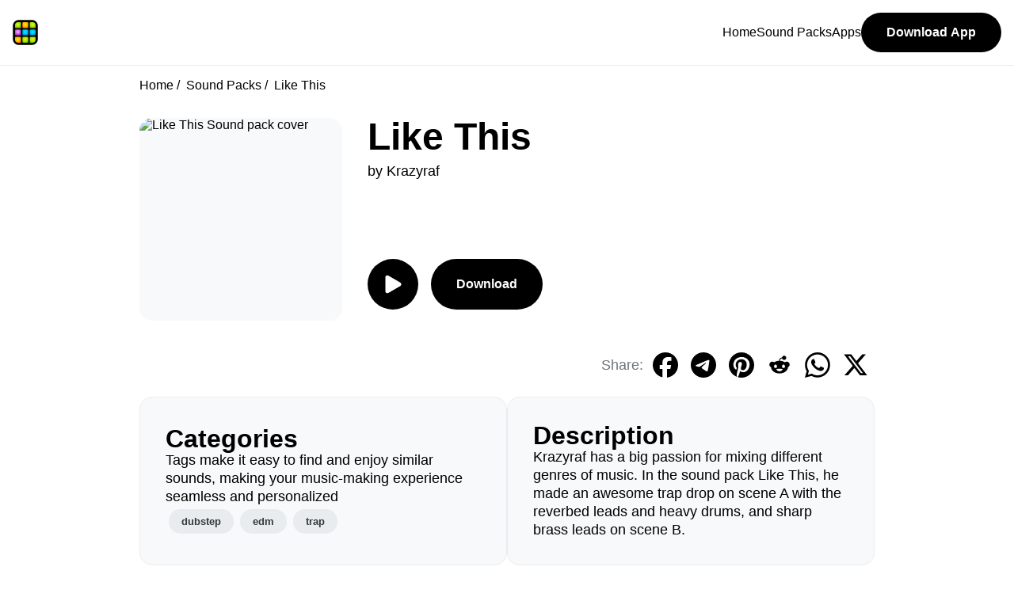

--- FILE ---
content_type: text/html; charset=UTF-8
request_url: https://www.drumpads24.com/soundpacks/like-this?_branch_match_id=1543076897021483711&_branch_referrer=H4sIAAAAAAAAA8soKSkottLXTykwMtHLTdU3dwnzDPV3MzIws68rSk1LLSrKzEuPTyrKLy9OLbJ1zijKz00FAKCPtac0AAAA
body_size: 5676
content:
<!DOCTYPE html>
<html lang="en">
  <head>
    <meta charset="UTF-8">
<meta name="description" content="Krazyraf has a big passion for mixing different genres of music. In the sound pack Like This, he made an awesome trap drop on scene A with the reverbed leads and heavy drums, and sharp brass leads on scene B." />
<meta name="viewport" content="width=device-width, initial-scale=1.0" />
<title>EDM Trap Like This Sound Pack For Drum Pads 24 App</title>
<link rel="shortcut icon" href="../images/tild3530-6366-4833-b534-333161646531__favicon.ico" type="image/x-icon" />
<link rel="stylesheet" href="https://www.drumpads24.com/css/customer/main.css" />
<!-- Google tag (gtag.js) -->
<script async src="https://www.googletagmanager.com/gtag/js?id=G-P33K3EXB3Z"></script>
<script>
  window.dataLayer = window.dataLayer || [];
  function gtag(){dataLayer.push(arguments);}
  gtag('js', new Date());
  gtag('config', 'G-P33K3EXB3Z');
</script>    <link rel="canonical" href="https://www.drumpads24.com/soundpacks/like-this">

<script src="https://www.drumpads24.com/js/customer/wavesurfer.min.js"></script>

<meta property="og:title" content="EDM Trap Like This Sound Pack For Drum Pads 24 App" />
<meta property="og:description" content="Krazyraf has a big passion for mixing different genres of music. In the sound pack Like This, he made an awesome trap drop on scene A with the reverbed leads and heavy drums, and sharp brass leads on scene B." />
<meta property="og:image" content="https://soundpacks.drumpads24.com/drumpads24/presets/55/55_cover.png" />
<meta property="og:url" content="https://www.drumpads24.com/soundpacks/like-this" />
<meta property="og:site_name" content="Drum Pads 24" />
<meta property="og:type" content="website" />

<meta name="twitter:site" content="@drumpads24" />
<meta name="twitter:card" content="app" />
<meta name="twitter:app:name:iphone" content="Drum Pads 24" />
<meta name="twitter:app:id:iphone" content="667945907" />
<meta name="twitter:app:name:googleplay" content="Drum Pads 24" />
<meta name="twitter:app:id:googleplay" content="com.paullipnyagov.drumpads24" />

<meta name="twitter:label1" content="Genres" />
<meta name="twitter:data1" content="dubstep, edm, trap" />

<meta name="al:android:app_name" content="Drum Pads 24" />
<meta name="al:android:package" content="com.paullipnyagov.drumpads24" />
<meta name="al:android:url" content="drumpads24://" />
<meta name="al:ios:app_name" content="Drum Pads 24" />
<meta name="al:ios:app_store_id" content="667945907" />
<meta name="al:ios:url" content="drumpads24://preset_id/55" />

  </head>
  <body>
    <header>
    <div class="nav-container">
        <a href="https://www.drumpads24.com" class="logo"><img src="https://www.drumpads24.com/images/logo/site.svg" width="32" height="32" alt="Drum Pads 24"></a>

        <button class="mobile-menu-toggle open">
            <img src="https://www.drumpads24.com/images/icons/menu.svg" width="32" height="32" alt="Open menu">
        </button>
        
        <nav>
            <div class="mobile-menu-bar">
                <a href="https://www.drumpads24.com">
                    <img src="https://www.drumpads24.com/images/logo/site.svg" width="32" height="32" alt="Drum Pads 24">
                </a>
                <button class="mobile-menu-toggle close">
                    <img src="https://www.drumpads24.com/images/icons/cross.svg" width="32" height="32" alt="Close menu">
                </button>
            </div>

            <ul class="nav-list" role="list">
                <li><a href="https://www.drumpads24.com">Home</a></li>
                <li><a href="https://www.drumpads24.com/soundpacks">Sound Packs</a></li>
                <li><a href="https://www.drumpads24.com/apps">Apps</a></li>
                <a href="https://www.drumpads24.com/apps/drum-pads-24"><button>Download App</button></a>
            </ul>
        </nav>
    </div>
</header>
<script>
    const navMenuOpenButton = document.querySelector("header .nav-container .mobile-menu-toggle.open");
    const navMenuCloseButton = document.querySelector("header .nav-container .mobile-menu-toggle.close");
    const headerNav = document.querySelector("header nav");

    navMenuOpenButton.addEventListener('click',() => {
        headerNav.toggleAttribute("data-visible");
    });

    navMenuCloseButton.addEventListener('click',() => {
        headerNav.toggleAttribute("data-visible");
    });
</script>    <main>
      
<div class="main-content">
   <nav aria-label="breadcrumb">
   <ol class="breadcrumb">
            <li>
                  <a href="https://www.drumpads24.com">Home</a>
               </li>
            <li>
                  <a href="https://www.drumpads24.com/soundpacks">Sound Packs</a>
               </li>
            <li>
                  Like This
               </li>
         </ol>
</nav>

   <!--Header section-->
   <section class="preset-header">
      <div class="preset-cover-big">
         <img src="https://soundpacks.drumpads24.com/drumpads24/presets/55/55_cover.png" alt="Like This Sound pack cover" width="100%" height="100%">
      </div>
      <div class="preset-column">
         <h1>Like This</h1>
         <p>by Krazyraf</p>
                  <div id="waveform" class="margin-bottom-small"></div>
                  <div class="preset-buttons-action-bar">
                        <button class="play-preset-audio-button play" onclick="onPlayMainPresetAudioButton()" disabled>
               <img src="https://www.drumpads24.com/images/icons/play-white.svg" alt="" width="24px" height="24px" data-play-src="https://www.drumpads24.com/images/icons/play-white.svg" data-stop-src="https://www.drumpads24.com/images/icons/stop-white.svg">
            </button>
                        <a href="https://www.drumpads24.com/apps/drum-pads-24"><button>Download</button></a>
         </div>
      </div>
   </section>

   <div class="social-share-grid">
      <p>Share:</p>
      <a href="https://www.facebook.com/sharer/sharer.php?u=https://www.drumpads24.com/soundpacks/like-this" target="_blank">
         <button>
            <img src="https://www.drumpads24.com/images/icons/social/facebook.svg" alt="Share Like This sound pack on Facebook" width="32" height="32" />
         </button>
      </a>
      <a href="https://t.me/share/url?url=https%3A%2F%2Fwww.drumpads24.com%2Fsoundpacks%2Flike-this" target="_blank">
         <button>
            <img src="https://www.drumpads24.com/images/icons/social/telegram.svg" alt="Share Like This sound pack on Telegram" width="32" height="32" />
         </button>
      </a>
      <a href="https://www.pinterest.com/pin/create/button/?url=https://www.drumpads24.com/soundpacks/like-this&media=https://soundpacks.drumpads24.com/drumpads24/presets/55/55_cover.png&description=Krazyraf+has+a+big+passion+for+mixing+different+genres+of+music.+In+the+sound+pack+Like+This%2C+he+made+an+awesome+trap+drop+on+scene+A+with+the+reverbed+leads+and+heavy+drums%2C+and+sharp+brass+leads+on+scene+B." target="_blank">
         <button>
            <img src="https://www.drumpads24.com/images/icons/social/pinterest.svg" alt="Share Like This sound pack on Pinterest" width="32px" height="32px" />
         </button>
      </a>
      <a href="https://www.reddit.com/submit?url=https%3A%2F%2Fwww.drumpads24.com%2Fsoundpacks%2Flike-this" target="_blank">
         <button>
            <img src="https://www.drumpads24.com/images/icons/social/reddit.svg" alt="Share Like This sound pack on Reddit" width="32px" height="32px" />
         </button>
      </a>
      <a href="https://wa.me/?text=Make+music+and+beats+with+Like+This+sound+pack+and+Drum+Pads+24+app+https%3A%2F%2Fwww.drumpads24.com%2Fsoundpacks%2Flike-this" target="_blank">
         <button>
            <img src="https://www.drumpads24.com/images/icons/social/whatsapp.svg" alt="Share Like This sound pack on WhatsApp" width="32px" height="32px" />
         </button>
      </a>
      <a href="https://twitter.com/intent/tweet?url=https://www.drumpads24.com/soundpacks/like-this&text=Make+music+and+beats+with+Like+This+sound+pack+and+Drum+Pads+24+app&via=drumpads24" target="_blank">
         <button>
            <img src="https://www.drumpads24.com/images/icons/social/x.svg" alt="Share Like This sound pack on X" width="32px" height="32px" />
         </button>
      </a>
   </div>

   <section class="margin-bottom-medium">
      <div class="card-table">
         <div class="card card-fill gap-small padding-medium">
            <h2>Categories</h2>
            <p>Tags make it easy to find and enjoy similar sounds, making your music-making experience seamless and personalized</p>
                           <div class="flex-wrap-container">
                                 <button class="tag-button">dubstep</button>
                                 <button class="tag-button">edm</button>
                                 <button class="tag-button">trap</button>
                              </div>
                     </div>
         <div class="card card-fill gap-small padding-medium">
            <h2>Description</h2>
            <p>Krazyraf has a big passion for mixing different genres of music. In the sound pack Like This, he made an awesome trap drop on scene A with the reverbed leads and heavy drums, and sharp brass leads on scene B.</p>
         </div>
      </div>
   </section>

      <section class="margin-bottom-medium">
      <h2 class="margin-bottom-small">How To Play Like This Sound Pack</h2>
      <iframe class="embed-youtube-player" width="100%" height="100%"  src="https://www.youtube.com/embed/JqhSgPasrEo" title="YouTube Player for Like This Sound Pack" frameborder="0" allow="accelerometer; autoplay; clipboard-write; encrypted-media; gyroscope; picture-in-picture; web-share" allowfullscreen></iframe>    
   </section>
   
      <section class="margin-bottom-medium">
      <div class="card card-fill gap-small padding-medium margin-bottom-small">
         <h2>Sound Pack Contents</h2>
         <div class="preset-files-grid">
                     <div class="preset-files-grid-cell">
               <img src="https://www.drumpads24.com/images/icons/waveform.svg" alt="" width="24px" height="24px">
               <p>krzrflk_01_LeadA.wav</p>
            </div>
                     <div class="preset-files-grid-cell">
               <img src="https://www.drumpads24.com/images/icons/waveform.svg" alt="" width="24px" height="24px">
               <p>krzrflk_02_LeadB.wav</p>
            </div>
                     <div class="preset-files-grid-cell">
               <img src="https://www.drumpads24.com/images/icons/waveform.svg" alt="" width="24px" height="24px">
               <p>krzrflk_03_LeadC.wav</p>
            </div>
                     <div class="preset-files-grid-cell">
               <img src="https://www.drumpads24.com/images/icons/waveform.svg" alt="" width="24px" height="24px">
               <p>krzrflk_04_LeadD.wav</p>
            </div>
                     <div class="preset-files-grid-cell">
               <img src="https://www.drumpads24.com/images/icons/waveform.svg" alt="" width="24px" height="24px">
               <p>krzrflk_05_LeadE.wav</p>
            </div>
                     <div class="preset-files-grid-cell">
               <img src="https://www.drumpads24.com/images/icons/waveform.svg" alt="" width="24px" height="24px">
               <p>krzrflk_06_LeadF.wav</p>
            </div>
                     <div class="preset-files-grid-cell">
               <img src="https://www.drumpads24.com/images/icons/waveform.svg" alt="" width="24px" height="24px">
               <p>krzrflk_07_Crush.wav</p>
            </div>
                     <div class="preset-files-grid-cell">
               <img src="https://www.drumpads24.com/images/icons/waveform.svg" alt="" width="24px" height="24px">
               <p>krzrflk_08_MelodyLoop.wav</p>
            </div>
                     <div class="preset-files-grid-cell">
               <img src="https://www.drumpads24.com/images/icons/waveform.svg" alt="" width="24px" height="24px">
               <p>krzrflk_09_ClapLoop.wav</p>
            </div>
                     <div class="preset-files-grid-cell">
               <img src="https://www.drumpads24.com/images/icons/waveform.svg" alt="" width="24px" height="24px">
               <p>krzrflk_10_KickA.wav</p>
            </div>
                     <div class="preset-files-grid-cell">
               <img src="https://www.drumpads24.com/images/icons/waveform.svg" alt="" width="24px" height="24px">
               <p>krzrflk_11_HatA.wav</p>
            </div>
                     <div class="preset-files-grid-cell">
               <img src="https://www.drumpads24.com/images/icons/waveform.svg" alt="" width="24px" height="24px">
               <p>krzrflk_12_SnareA.wav</p>
            </div>
                     <div class="preset-files-grid-cell">
               <img src="https://www.drumpads24.com/images/icons/waveform.svg" alt="" width="24px" height="24px">
               <p>krzrflk_13_BrassA.wav</p>
            </div>
                     <div class="preset-files-grid-cell">
               <img src="https://www.drumpads24.com/images/icons/waveform.svg" alt="" width="24px" height="24px">
               <p>krzrflk_14_BrassB.wav</p>
            </div>
                     <div class="preset-files-grid-cell">
               <img src="https://www.drumpads24.com/images/icons/waveform.svg" alt="" width="24px" height="24px">
               <p>krzrflk_15_BrassC.wav</p>
            </div>
                     <div class="preset-files-grid-cell">
               <img src="https://www.drumpads24.com/images/icons/waveform.svg" alt="" width="24px" height="24px">
               <p>krzrflk_16_BrassD.wav</p>
            </div>
                     <div class="preset-files-grid-cell">
               <img src="https://www.drumpads24.com/images/icons/waveform.svg" alt="" width="24px" height="24px">
               <p>krzrflk_17_BrassE.wav</p>
            </div>
                     <div class="preset-files-grid-cell">
               <img src="https://www.drumpads24.com/images/icons/waveform.svg" alt="" width="24px" height="24px">
               <p>krzrflk_18_BrassF.wav</p>
            </div>
                     <div class="preset-files-grid-cell">
               <img src="https://www.drumpads24.com/images/icons/waveform.svg" alt="" width="24px" height="24px">
               <p>krzrflk_19_Vocals.wav</p>
            </div>
                     <div class="preset-files-grid-cell">
               <img src="https://www.drumpads24.com/images/icons/waveform.svg" alt="" width="24px" height="24px">
               <p>krzrflk_20_Intro.wav</p>
            </div>
                     <div class="preset-files-grid-cell">
               <img src="https://www.drumpads24.com/images/icons/waveform.svg" alt="" width="24px" height="24px">
               <p>krzrflk_21_SnareRoll.wav</p>
            </div>
                     <div class="preset-files-grid-cell">
               <img src="https://www.drumpads24.com/images/icons/waveform.svg" alt="" width="24px" height="24px">
               <p>krzrflk_22_KickB.wav</p>
            </div>
                     <div class="preset-files-grid-cell">
               <img src="https://www.drumpads24.com/images/icons/waveform.svg" alt="" width="24px" height="24px">
               <p>krzrflk_23_HatB.wav</p>
            </div>
                     <div class="preset-files-grid-cell">
               <img src="https://www.drumpads24.com/images/icons/waveform.svg" alt="" width="24px" height="24px">
               <p>krzrflk_24_SnareB.wav</p>
            </div>
                  </div>
         <a class="center" href="https://www.drumpads24.com/apps/drum-pads-24"><button class="margin-auto">Download Sounds</button></a>
      </div>
   </section>
   
   <div class="cards-grid">
      <div class="card card-fill gap-small padding-medium margin-bottom-medium"> 
         <h2>Sound Pack Technical Data</h2>
         <div class="preset-tech-data-table"> 
            <div class="title">
               <p>Audio Channels:</p>
               <p>Sample Rate:</p>
               <p>Kind:</p>
               <p>Quantity:</p>
            </div>
            <div class="value">
               <p>Stereo</p>
               <p>44100 Hz</p>
               <p>WAV</p>
               <p>24 audio files</p>
            </div>
         </div>
      </div> 
    </div>

   <section>
    <div class="section-flex-header">
                <h2>Recommended Sound Packs</h2>
            </div>
    <ul class="presets-h-scroll-container">
                    <li class="preset-card">
    <div class="preset-card-cover">
        <a href="https://www.drumpads24.com/soundpacks/psynergy">
            <img class="preset-cover" src="https://soundpacks.drumpads24.com/drumpads24/presets/794/794_cover.png" alt="Psynergy sound pack cover" />
        </a>
                <button class="round-icon-button play-preset-audio-button" aria-label="Play preview" onclick="playPresetAudio(event)" data-src="Nzk0Lzc5NF9hdWRpb3ByZXZpZXcubXAzP25vX2NhY2hlPTEyMw==">
            <img src="https://www.drumpads24.com/images/icons/play-black.svg" width="100%" height="100%" alt="Play" data-play-src="https://www.drumpads24.com/images/icons/play-black.svg" data-stop-src="https://www.drumpads24.com/images/icons/stop-black.svg" />
        </button>
            </div>
    <div>
        <a href="https://www.drumpads24.com/soundpacks/psynergy"><h3>Psynergy</h3></a>
        <p>Drum Pads 24</p>
    </div>
</li>                    <li class="preset-card">
    <div class="preset-card-cover">
        <a href="https://www.drumpads24.com/soundpacks/bulletproof">
            <img class="preset-cover" src="https://soundpacks.drumpads24.com/drumpads24/presets/129/129_cover.png" alt="Bulletproof sound pack cover" />
        </a>
            </div>
    <div>
        <a href="https://www.drumpads24.com/soundpacks/bulletproof"><h3>Bulletproof</h3></a>
        <p>Drum Pads 24</p>
    </div>
</li>                    <li class="preset-card">
    <div class="preset-card-cover">
        <a href="https://www.drumpads24.com/soundpacks/charger">
            <img class="preset-cover" src="https://soundpacks.drumpads24.com/drumpads24/presets/378/378_cover.png" alt="Charger sound pack cover" />
        </a>
                <button class="round-icon-button play-preset-audio-button" aria-label="Play preview" onclick="playPresetAudio(event)" data-src="Mzc4LzM3OF9hdWRpb3ByZXZpZXcubXAzP25vX2NhY2hlPTEyMw==">
            <img src="https://www.drumpads24.com/images/icons/play-black.svg" width="100%" height="100%" alt="Play" data-play-src="https://www.drumpads24.com/images/icons/play-black.svg" data-stop-src="https://www.drumpads24.com/images/icons/stop-black.svg" />
        </button>
            </div>
    <div>
        <a href="https://www.drumpads24.com/soundpacks/charger"><h3>Charger</h3></a>
        <p>Drum Pads 24</p>
    </div>
</li>                    <li class="preset-card">
    <div class="preset-card-cover">
        <a href="https://www.drumpads24.com/soundpacks/vinyl-chords">
            <img class="preset-cover" src="https://soundpacks.drumpads24.com/drumpads24/presets/479/479_cover.png" alt="Vinyl Chords sound pack cover" />
        </a>
            </div>
    <div>
        <a href="https://www.drumpads24.com/soundpacks/vinyl-chords"><h3>Vinyl Chords</h3></a>
        <p>Drum Pads 24</p>
    </div>
</li>                    <li class="preset-card">
    <div class="preset-card-cover">
        <a href="https://www.drumpads24.com/soundpacks/kindness">
            <img class="preset-cover" src="https://soundpacks.drumpads24.com/drumpads24/presets/525/525_cover.png" alt="Kindness sound pack cover" />
        </a>
                <button class="round-icon-button play-preset-audio-button" aria-label="Play preview" onclick="playPresetAudio(event)" data-src="NTI1LzUyNV9hdWRpb3ByZXZpZXcubXAzP25vX2NhY2hlPTEyMw==">
            <img src="https://www.drumpads24.com/images/icons/play-black.svg" width="100%" height="100%" alt="Play" data-play-src="https://www.drumpads24.com/images/icons/play-black.svg" data-stop-src="https://www.drumpads24.com/images/icons/stop-black.svg" />
        </button>
            </div>
    <div>
        <a href="https://www.drumpads24.com/soundpacks/kindness"><h3>Kindness</h3></a>
        <p>Drum Pads 24</p>
    </div>
</li>                    <li class="preset-card">
    <div class="preset-card-cover">
        <a href="https://www.drumpads24.com/soundpacks/spring-came">
            <img class="preset-cover" src="https://soundpacks.drumpads24.com/drumpads24/presets/845/845_cover.png" alt="Spring Came sound pack cover" />
        </a>
                <button class="round-icon-button play-preset-audio-button" aria-label="Play preview" onclick="playPresetAudio(event)" data-src="ODQ1Lzg0NV9hdWRpb3ByZXZpZXcubXAzP25vX2NhY2hlPTEyMw==">
            <img src="https://www.drumpads24.com/images/icons/play-black.svg" width="100%" height="100%" alt="Play" data-play-src="https://www.drumpads24.com/images/icons/play-black.svg" data-stop-src="https://www.drumpads24.com/images/icons/stop-black.svg" />
        </button>
            </div>
    <div>
        <a href="https://www.drumpads24.com/soundpacks/spring-came"><h3>Spring Came</h3></a>
        <p>Drum Pads 24</p>
    </div>
</li>                    <li class="preset-card">
    <div class="preset-card-cover">
        <a href="https://www.drumpads24.com/soundpacks/pikachu">
            <img class="preset-cover" src="https://soundpacks.drumpads24.com/drumpads24/presets/367/367_cover.png" alt="Pikachu sound pack cover" />
        </a>
                <button class="round-icon-button play-preset-audio-button" aria-label="Play preview" onclick="playPresetAudio(event)" data-src="MzY3LzM2N19hdWRpb3ByZXZpZXcubXAzP25vX2NhY2hlPTEyMw==">
            <img src="https://www.drumpads24.com/images/icons/play-black.svg" width="100%" height="100%" alt="Play" data-play-src="https://www.drumpads24.com/images/icons/play-black.svg" data-stop-src="https://www.drumpads24.com/images/icons/stop-black.svg" />
        </button>
            </div>
    <div>
        <a href="https://www.drumpads24.com/soundpacks/pikachu"><h3>Pikachu</h3></a>
        <p>Drum Pads 24</p>
    </div>
</li>                    <li class="preset-card">
    <div class="preset-card-cover">
        <a href="https://www.drumpads24.com/soundpacks/country">
            <img class="preset-cover" src="https://soundpacks.drumpads24.com/drumpads24/presets/101/101_cover.png" alt="Country sound pack cover" />
        </a>
            </div>
    <div>
        <a href="https://www.drumpads24.com/soundpacks/country"><h3>Country</h3></a>
        <p>Drum Pads 24</p>
    </div>
</li>                    <li class="preset-card">
    <div class="preset-card-cover">
        <a href="https://www.drumpads24.com/soundpacks/illuminator">
            <img class="preset-cover" src="https://soundpacks.drumpads24.com/drumpads24/presets/669/669_cover.png" alt="Illuminator sound pack cover" />
        </a>
                <button class="round-icon-button play-preset-audio-button" aria-label="Play preview" onclick="playPresetAudio(event)" data-src="NjY5LzY2OV9hdWRpb3ByZXZpZXcubXAzP25vX2NhY2hlPTEyMw==">
            <img src="https://www.drumpads24.com/images/icons/play-black.svg" width="100%" height="100%" alt="Play" data-play-src="https://www.drumpads24.com/images/icons/play-black.svg" data-stop-src="https://www.drumpads24.com/images/icons/stop-black.svg" />
        </button>
            </div>
    <div>
        <a href="https://www.drumpads24.com/soundpacks/illuminator"><h3>Illuminator</h3></a>
        <p>Drum Pads 24</p>
    </div>
</li>                    <li class="preset-card">
    <div class="preset-card-cover">
        <a href="https://www.drumpads24.com/soundpacks/indian-moon">
            <img class="preset-cover" src="https://soundpacks.drumpads24.com/drumpads24/presets/862/862_cover.png" alt="Indian Moon sound pack cover" />
        </a>
                <button class="round-icon-button play-preset-audio-button" aria-label="Play preview" onclick="playPresetAudio(event)" data-src="ODYyLzg2Ml9hdWRpb3ByZXZpZXcubXAzP25vX2NhY2hlPTEyMw==">
            <img src="https://www.drumpads24.com/images/icons/play-black.svg" width="100%" height="100%" alt="Play" data-play-src="https://www.drumpads24.com/images/icons/play-black.svg" data-stop-src="https://www.drumpads24.com/images/icons/stop-black.svg" />
        </button>
            </div>
    <div>
        <a href="https://www.drumpads24.com/soundpacks/indian-moon"><h3>Indian Moon</h3></a>
        <p>Drum Pads 24</p>
    </div>
</li>                
    </ul>
</section>

   <script src="https://www.drumpads24.com/js/customer/ap.js" async></script>
<script type="text/javascript">
   let bd = "aHR0cHM6Ly9zb3VuZHBhY2tzLmRydW1wYWRzMjQuY29tL2RydW1wYWRzMjQvcHJlc2V0cy8=";
   var latestPlayAudioButton;
   let presetsAudioPlayer = new Audio();
</script>
   <section class="margin-bottom-medium">
    <div class="card-table">
        <div class="card card-fill gap-small padding-medium">
            <h2>Do you have any app related questions?</h2>
            <p>Please feel free to contact our support team or write to us directly from the app. We are open to partnerships and collaborations with artists, musicians, beatmakers, and talented people.</p>
            <div class="flex-row-container gap-small">
                <a href="/cdn-cgi/l/email-protection#274355524a5746435415134f424b5767404a464e4b0944484a"><button>Contact Us</button></a>
                <a href="https://drumpads24.groovehq.com/help" target="_blank"><button>Help Center</button></a>
            </div>
        </div>
        <div class="card card-fill gap-small padding-medium">
            <img src="https://www.drumpads24.com/images/logo/site.svg" class="margin-auto" width="96px" height="96px">
            <h2>Drum Pads 24 is the best app for finger drumming and a full-featured music studio.</h2>
            <p>Make your own beats and express yourself! Drum Pads 24 is the mobile app for making beats and music, with a huge library of sounds and a community of beat makers, available for iOS and Android.</p>
            <div class="flex-row-container gap-small">
              <a href="https://www.drumpads24.com/apps/drum-pads-24"><button>Download</button></a>
           </div>
        </div>
    </div>
</section></div>

<script data-cfasync="false" src="/cdn-cgi/scripts/5c5dd728/cloudflare-static/email-decode.min.js"></script><script type="text/javascript">
   let wavesurfer;
   var playMainPresetAudioButton = document.querySelector('.preset-header').querySelector('.play-preset-audio-button');

   function onPlayMainPresetAudioButton() {
      if (wavesurfer) {
         var isPaused = wavesurfer.backend.isPaused();
         if (isPaused) {
            wavesurfer.play();
         } else {
            wavesurfer.pause();
         }
      }
      return;
   }

   function stopMainPresetAudio() {
      if (wavesurfer) {
         wavesurfer.pause();
      }
   }

   window.onload = function() {
      configureWavesurfer();
   };

   function configureWavesurfer() {
      wavesurfer = WaveSurfer.create({
         container: "#waveform",
         waveColor: '#CED4DA',
         progressColor: '#000',
         responsive: true,
         cursorColor: '#ddd5e9',
         height: 75,
      });

      let u = getU('NTUvNTVfYXVkaW9wcmV2aWV3Lm1wMz9ub19jYWNoZT0xMjM=');
      wavesurfer.load(u);

      wavesurfer.on('ready', () => {
         playMainPresetAudioButton.disabled = false;
      });

      wavesurfer.on('play', function () {
         if (typeof presetsAudioPlayer !== 'undefined') {
            stopAudio();
         }
         if (typeof latestPlayAudioButton !== 'undefined') {
            latestPlayAudioButton = playMainPresetAudioButton;
         }
         changePlayAudioButtonImage(playMainPresetAudioButton, !wavesurfer.backend.isPaused());
      });

      wavesurfer.on('pause', function () {
         changePlayAudioButtonImage(playMainPresetAudioButton, !wavesurfer.backend.isPaused());
      });

      wavesurfer.on('finish', function () {
         changePlayAudioButtonImage(playMainPresetAudioButton, !wavesurfer.backend.isPaused());
      });
   }
</script>
    </main>
    <footer>
    <div class="container">
        <div class="app-info">
            <img src="https://www.drumpads24.com/images/logo/site.svg" width="64px" height="64px">
            <h2>Drum Pads 24 - Beat Maker Studio</h2>
            <p>Make beats and music on the go with full featured studio in your pocket. Explore sounds with AI powered search. Collaborate with beat makers community</p>
            <div class="flex-row-container gap-smallest">
                <a href="https://itunes.apple.com/app/apple-store/id667945907?pt=2141137&ct=drumpads24.com%20(footer)&mt=8" target="_blank"><img src="https://www.drumpads24.com/images/badges/app-store.svg" alt="Download Drum Pads 24 on the App Store" height="48px"></a>
                <a href="https://play.google.com/store/apps/details?id=com.paullipnyagov.drumpads24&referrer=utm_source%3Ddrumpads24.com%26utm_content%3Dfooter_2024_03%26utm_campaign%3Dinstall_from_site_footer" target="_blank"><img src="https://www.drumpads24.com/images/badges/google-play-store.svg" alt="Download Drum Pads 24 on the Google Play" height="48px"></a>
                <a href="https://chromewebstore.google.com/detail/drum-pads-24-beatmaker/onhkelejhhboonkonfkdghgmnkgkigad" target="_blank"><img src="https://www.drumpads24.com/images/badges/chrome-web-store.svg" alt="Download Drum Pads 24 on the Chrome Web Store" height="48px"></a>
            </div>
        </div>

        <ul>
            <h2>Apps</h2>
            <li><a href="https://www.drumpads24.com/apps/drum-pads-24">Drum Pads 24: Make Music</a></li>
            <li><a href="https://www.drumpads24.com/apps/unmix">Unmix: Remove Acapella</a></li>
            <li><a href="https://www.drumpads24.com/apps/audio-editor">Mp3 Converter: Audio Editor</a></li>
            <li><a href="https://www.drumpads24.com/apps/video-audio-editor">Klin Audio: Add Reverb To A Video</a></li>
            <li><a href="https://www.drumpads24.com/apps/go-rap">Go Rap: Rap Over Beats</a></li>
            <li><a href="https://www.drumpads24.com/apps/rhythms">Rhythms: Finger Drumming Lessons</a></li>
            <li><a href="https://www.drumpads24.com/apps/loop-pads">Loop Pads</a></li>
            <li><a href="https://www.drumpads24.com/apps/mix-mate">MixMate</a></li>
        </ul>
    
        <ul>
            <h2>Sound packs</h2>
            <li><a href="https://www.drumpads24.com/soundpacks">All Sounds</a></li>
            <li><a href="https://www.drumpads24.com/set/hip-hop">Hip-Hop</a></li>
            <li><a href="https://www.drumpads24.com/set/house">House</a></li>
            <li><a href="https://www.drumpads24.com/set/trap">Trap</a></li>
            <li><a href="https://www.drumpads24.com/set/cyberpunk-2077">Cyberpunk</a></li>
            <li><a href="https://www.drumpads24.com/set/lofi">Lofi Hip-Hop</a></li>
            <li><a href="https://www.drumpads24.com/set/chill">Chill</a></li>
            <li><a href="https://www.drumpads24.com/set/edm">EDM</a></li>
            <li><a href="https://www.drumpads24.com/set/brazilian">Brazil Funk</a></li>
            <li><a href="https://www.drumpads24.com/set/retro">Retrowave</a></li>
        </ul>

        <ul>
            <h2>Company</h2>
            <li><a href="https://www.drumpads24.com/about">About</a></li>
            <li><a href="/cdn-cgi/l/email-protection#6a0e181f071a0b0e19585e020f061a2a0d070b030644090507">Contact Support</a></li>
            <li><a href="https://drumpads24.groovehq.com/help" target="_blank">Help Center</a></li>
            <li><a href="https://www.drumpads24.com/join">Join Us</a></li>
            
        </ul>

        <ul>
            <h2>Social</h2>
            <li><a href="https://www.youtube.com/drumpads24" target="_blank">Youtube</a></li>
            <li><a href="https://www.instagram.com/drumpads24" target="_blank">Instagram</a></li>
            <li><a href="https://www.tiktok.com/@drumpads24" target="_blank">Tiktok</a></li>
            <li><a href="https://soundcloud.com/drumpads24" target="_blank">Soundcloud</a></li>
            <li><a href="https://x.com/drumpads24" target="_blank">Twitter</a></li>
            <li><a href="https://facebook.com/drumpads" target="_blank">Facebook</a></li>
            <li><a href="https://t.me/drumpads24" target="_blank">Telegram</a></li>
        </ul>
    </div>
    <div>
        <div class="legal">
            <p>Drum Pads 24 All Rights Reserved. Copyright © 2026</p>
            <a href="https://www.drumpads24.com/legal/privacy-policy">Privacy Policy</a>
            &nbsp;|&nbsp;
            <a href="https://www.drumpads24.com/legal/terms-of-service">Terms of Service</a>
        </div>
    </div>
</footer>  <script data-cfasync="false" src="/cdn-cgi/scripts/5c5dd728/cloudflare-static/email-decode.min.js"></script><script defer src="https://static.cloudflareinsights.com/beacon.min.js/vcd15cbe7772f49c399c6a5babf22c1241717689176015" integrity="sha512-ZpsOmlRQV6y907TI0dKBHq9Md29nnaEIPlkf84rnaERnq6zvWvPUqr2ft8M1aS28oN72PdrCzSjY4U6VaAw1EQ==" data-cf-beacon='{"version":"2024.11.0","token":"cbbd0118c187421fa8fe55af7b30b7a4","r":1,"server_timing":{"name":{"cfCacheStatus":true,"cfEdge":true,"cfExtPri":true,"cfL4":true,"cfOrigin":true,"cfSpeedBrain":true},"location_startswith":null}}' crossorigin="anonymous"></script>
</body>
</html>

--- FILE ---
content_type: text/css
request_url: https://www.drumpads24.com/css/customer/main.css
body_size: 3087
content:
/* -- Core (/start) -- */
:root {
	font-family: Helvetica, sans-serif;
	--clr-gray100: #F8F9FA;
	--clr-gray200: #e9ecef;
	--clr-gray600: #6c757d;
	--clr-gray800: #343a40;
	--clr-black: #000000;
	--clr-white: #ffffff;
	--link-01: #0033ff;
	overflow-x: none;
}
html,
body {
	overflow-x: hidden;
}
body {
	display: flex;
	flex-direction: column;
}
body,
h1,
h2,
h3,
p {
	margin: 0;
}
h1,
h2,
h3 {
	font-weight: 900;
	line-height: 1;
}
h1 {
	font-size: 3rem;
}
h2 {
	font-size: 2rem;
}
h3 {
	font-size: 1.625rem;
}
h4 {
	font-size: 1.375rem;
}
p {
	font-size: 1.125rem;
	line-height: 1.3;
	font-weight: 400;
	min-width: 0;
}
a {
	color: var(--clr-black);
	text-decoration: none;
	margin: none;
	padding: none;
}
a:hover {
	text-decoration: underline;
	transition-duration: 1s;
}
a.accent-link {
	color: var(--link-01);
	text-decoration: none;
	margin: none;
	padding: none;
}
img {
	margin: 0;
	padding: 0;
}
section {
	margin-bottom: 2rem;
}
button {
	border: none;
	border-radius: 4rem;
	background-color: black;
	font-size: 1rem;
	font-weight: bold;
	color: white;
	padding: 1rem 2rem;
	align-self: center;
	white-space: nowrap;
	cursor: pointer;
}
.gradient-text {
	background: -webkit-linear-gradient(45deg, #0C25FF, #C852FF);
	background: linear-gradient(45deg, #0C25FF, #C852FF);
	-webkit-background-clip: text;
	background-clip: text;
	color: transparent;
	display: inline;
}
/* Use for Title + See All */
.section-flex-header {
	display: flex;
	flex-direction: row;
	justify-content: space-between;
	align-items: center;
}
.round-icon-button {
	position: absolute;
	display: flex;
	aspect-ratio: 1/1;
	width: 3.5rem;
	height: 3.5rem;
	margin: 1rem;
	padding: 0.8rem;
	background-color: var(--clr-white);
	align-self: flex-end;
	justify-content: center;
	align-items: center;
	transition-duration: 250ms;
}
.round-icon-button:hover {
	cursor: pointer;
	scale: 105%;
	transition-duration: 250ms;
}
.tag-button {
	cursor: pointer;
	background-color: var(--clr-gray200);
	color: var(--clr-gray800);
	width: auto;
	padding: 0.5rem 1rem;
	font-size: 0.8rem;
	font-weight: 600;
	margin: 0.25rem;
}
.h-scroll-container {
	display: flex;
	flex-direction: row;
	width: 100%;
	overflow-x: auto;
	overflow-y: none;
	overscroll-behavior-inline: contain;
	margin-top: 1rem;
	margin-bottom: 1rem;
	scroll-snap-type: inline mandatory;
}
.h-scroll-container > * {
	flex: 0;
	scroll-snap-align: start;
}
.flex-wrap-container {
	display: flex;
	flex-wrap: wrap;
	flex-grow: 0;
	min-width: 0px;
}
.flex-row-container {
	display: flex;
	flex-direction: row;
	flex-wrap: wrap;
	width: 1fr;
	align-content: center;
	justify-content: center;
}
/* -- Core (/end) -- */

/* -- Breadcrumbs (/start) -- */
ol.breadcrumb {
	padding: 0;
	margin: 0;
	list-style: none;
	margin-top: 1rem;
	margin-bottom: 1rem;
}
/* Display list items side by side */
ol.breadcrumb li {
	display: inline;
}
/* Add a slash symbol (/) before/behind each list item */
ol.breadcrumb li+li:before {
	content: "/\00a0";
}
/* Add a color to all links inside the list */
ol.breadcrumb li a {
	text-decoration: none;
}
/* Add a color on mouse-over */
ol.breadcrumb li a:hover {
	text-decoration: underline;
}
/* -- Breadcrumbs (/end) -- */

/* -- Card (/start) -- */
.card {
	display: flex;
	flex-direction: column;
	flex-basis: 180px;
	flex-grow: 1;
	min-width: 280px;
	justify-content: center;
	overflow: hidden;
	}
.card-fill {
	border-radius: 1rem;
	border: solid 1px var(--clr-gray200);
	background-color: var(--clr-gray100);
}
.card-table {
	display: flex;
	flex-wrap: wrap;
	gap: 1rem;
}
.card-table > * {
	flex: 1;
}
.card-group {
	display: flex;
	flex-wrap: wrap;
	gap: 1rem;
	flex-basis: 360px;
	flex-grow: 1;
}
/* -- Card (/end) -- */

/* -- Utility (/start) -- */
.gap-smallest {
	gap: 0.5rem;
}
.gap-small {
	gap: 1rem;
}
.gap-medium {
	gap: 2rem;
}
.padding-small {
	padding: 1rem;
}
.padding-medium {
	padding: 2rem;
}
.center {
	text-align: center;
}
.margin-bottom-smallest {
	margin-bottom: 0.25rem;
}
.margin-bottom-small {
	margin-bottom: 1rem;
}
.margin-bottom-medium {
	margin-bottom: 3rem;
}
.margin-auto {
	margin: auto;
}
/* -- Utility (/end) -- */

/* -- Main Content (/end) -- */
.main-content {
	margin: 1rem;
}
@media (min-width: 75em) {
	.main-content {
    	padding: 0 10rem;
	}
}
/* -- Main Content (/end) -- */

/* -- Header Navigation Menu (/start) -- */
header .nav-container {
	display: flex;
	padding: 1rem;
	border-bottom: solid 1px var(--clr-gray200);
	justify-content: space-between;
}
header .nav-container a.logo {
	height: 2rem;
	margin-top: auto;
	margin-bottom: auto;
}
header .mobile-menu-toggle {
	width: 2rem;
	height: 2rem;
	cursor: pointer; 
	background: transparent;
	border: 0;
	padding: 0;
	margin: 0; 
}
header .mobile-menu-toggle.open img {
	width: 80%;
}
header .mobile-menu-toggle.close img {
	width: 60%;
}
header .mobile-menu-bar {
	display: flex;
	padding: 1rem;
	border-bottom: solid 1px var(--clr-gray200);
	justify-content: space-between;
}
header nav {
	display: none;
}
header nav[data-visible] {
	width: 100%;
	height: 100%;
	display: flex;
	flex-direction: column;
	position: fixed;
	z-index: 999;
	background-color: var(--clr-gray100);
	top: 0;
	left: 0;
	overflow: hidden;
}
header .nav-container .nav-list {
	margin: 0;
	margin-top: 2rem;
	padding: 0;
	display: flex;
	flex-direction: column;
	flex-grow: 1;
	gap: 2rem;
	list-style: none;
	text-align: center;
	font-size: 1rem;
	font-weight: 400;
	justify-content: flex-start;
	align-items: center;
}
@media (min-width:50em) {
	header .mobile-menu-bar {
    	display: none;
	}
	header .nav-container .mobile-menu-toggle {
		display: none;
	}
	header nav {
		display: flex;
		flex-direction: row;
	}

	header .nav-container .nav-list {
		flex-direction: row;
		margin-top: 0rem;
	}
}
/* -- Header Navigation Menu (/end) -- */
   
/* -- Footer (/start) -- */ 
footer {
	padding: 4rem;
	background-color: var(--clr-gray100);
	color: var(--clr-black);
	border-top: solid 1px var(--clr-gray200);
}
footer h2 {
	font-size: 1.3rem;
	margin-bottom: 1rem;
	line-height: 1.4;
}
footer p {
	font-size: 1.2rem;
}
footer ul {
	list-style: none;
	padding: 0;
	margin: 0;
	margin-bottom: 1rem;
	align-self: flex-start;
	flex-grow: 1;
}
footer li {
	margin-bottom: 0.5rem;
	font-size: 1rem;
}
footer .container {
	display: flex;
	flex-direction: row;
	flex-wrap: wrap;
	gap: 2rem;
	justify-content: center;
	margin-bottom: 2rem;
}
footer .app-info {
	display: flex;
	flex-direction: column;
	margin-bottom: 2rem;
	flex-basis: 20rem;
	flex-grow: 1;
	align-self: flex-start;
	text-align: center;
	gap: 1rem;
}
footer .app-info img {
	margin: auto;
}
footer .app-info h2 {
	margin-bottom: 0;
}
footer .app-info p {
	font-size: 1rem;
	margin-bottom: 2rem;
}
footer .app-info button {
	text-wrap: wrap;
	background-color: var(--clr-gray800);
}
footer .legal {
	text-align: center;
}
/* -- Footer (/end) -- */ 

/* -- Home (/start) -- */
.home-header {
	display: flex;
	flex-direction: column;
	text-align: center;
	gap: 1rem;
	margin-bottom: 2rem;
}
/* -- Home (/end) -- */

/* -- Search (/start) -- */
.search-container {
	display: flex;
	flex-wrap: nowrap;
}
.round-search-button {
	display: flex;
	justify-content: center;
	align-items: center;
	width: 3rem;
	height: 3rem;
	background-color: var(--clr-black);
	border: solid 1px var(--clr-gray200);
	aspect-ratio: 1/1;
	padding: 0;
	flex-shrink: 0;
}
.search-input {
	flex-grow: 1;
	width: 1fr;
	min-width: 0px;
	border: solid 1px var(--clr-gray200);
	border-radius: 16rem;
	padding: 0.5rem 1rem;
	font-size: 1.2rem;
	font-weight: 100;
	color: var(--clr-gray800)
}
.search-input::selection {
	background-color: aquamarine;
}
.search-input:focus-visible {
	border: solid 1px var(--clr-gray600);
	outline: none;
	transition-duration: 400ms;
}
/* -- Search (/end) -- */

/* -- Preset page (/start) -- */
.preset-header {
    display: grid;
    grid-template-columns: 1fr;
    gap: 2rem;
    margin-bottom: 2rem;
    padding-top: 1rem;
}
.preset-cover-big {
    display: flex;
    margin: 0;
    margin: auto;
    padding: 0;
    border-radius: 1rem;
    width: 16rem;
    height: 16rem;
    overflow: hidden;
    background-color: var(--clr-gray100);
    aspect-ratio: 1/1;
    flex-shrink: 0;
}
.preset-column {
    display: inline-block;
    text-align: center;
}
.preset-column h1, .preset-column p {
    margin-bottom: 0.5rem;
}
.preset-buttons-action-bar {
    display: grid;
    gap: 1rem;
    grid-template-columns: 4rem auto;
    justify-items: start;
    align-items: stretch;
    justify-content: center;
}
.preset-buttons-action-bar button {
	height: 4rem;
}
.preset-buttons-action-bar button:hover {
	scale: 95%;
    transition-duration: 250ms;
}
.preset-buttons-action-bar button.play {
    display: flex;
    justify-content: center;
    align-items: center;
    padding: none;
    margin: none;
    aspect-ratio: 1/1;
    width: 4rem;
    padding: 0;
}

@media (min-width: 50em) {
	.preset-header {
    	display: grid;
    	grid-template-columns: 16rem 1fr;
    	gap: 2rem;
    	margin-bottom: 2rem;
	}
	.preset-column {
    	display: inline-block;
		text-align: left;
	}
	.preset-buttons-action-bar {
        justify-content: start;
        align-items: start;
    }
}
.embed-youtube-player {
	display: flex;
    margin: 0;
    padding: 0;
    border-radius: 1rem;
    overflow: hidden;
    aspect-ratio: 16/9;
    margin-bottom: 2rem;
    background-color: var(--clr-gray100);
}
.cards-grid {
    display: grid;
    grid-template-columns: 100%;
    align-items: stretch;
}
@media (min-width:80em) {
    .cards-grid {
        display: grid;
        grid-template-columns: 50% 50%;
    }  
}
.preset-tech-data-table {
    display: grid;
    grid-template-columns: auto 1fr;
}
.preset-tech-data-table .title {
    display: inline-block;
    text-align: right;
    margin-right: 1rem;
    color: var(--clr-gray600);
}
.preset-tech-data-table .value {
    display: inline-block;
    text-align: left;
}
.preset-files-grid {
    display: grid;
    grid-template-columns: 1fr;
    gap: 0.5rem;
}
.preset-files-grid p {
    overflow: hidden;
    white-space: nowrap;
    text-overflow: ellipsis;
}
.preset-files-grid-cell {
    display: grid;
    grid-template-columns: 24px 1fr;
    gap:0.5rem;
}
@media (min-width: 80em) {
    .preset-files-grid {
        display: grid;
        grid-template-columns: 1fr 1fr 1fr 1fr;
    }
}
@media (min-width: 40em) and (max-width: 80em) {
	.preset-files-grid {
        display: grid;
        grid-template-columns: 1fr 1fr;
    }
}
/* -- Preset page (/end) -- */

/* -- Presets horizontal section  (/start) -- */
.presets-h-scroll-container {
	display: grid;
	grid-auto-flow: column;
	grid-auto-columns: minmax(16rem, auto);
	width: 100%;
	gap: 1rem;
	overflow-x: auto;
	overflow-y: none;
	overscroll-behavior-inline: contain;
	margin-top: 1rem;
	margin-bottom: 1rem;
	scroll-snap-type: inline mandatory; /* Snaps scroll items */
} 
ul.presets-h-scroll-container {
	padding: 0;
	margin: 0;
	list-style: none;
	margin-top: 1rem;
	margin-bottom: 1rem;
	padding-bottom: 1rem;
	scroll-snap-align: start; 
}   
.presets-h-scroll-container > * {
	scroll-snap-align: start;
}
.presets-h-scroll-container img.preset-cover {
	width: 100%;
    height: 100%;
    object-fit: cover;
}
.presets-h-scroll-container .preset-card-cover {
	width: 16rem;
	height: 16rem;
}
/* -- Presets horizontal section  (/end) -- */

/* -- Presets card in grid or horizontal section (/start) -- */
.preset-card {
	display: block;
}
.preset-card h3 {
	width: 100%;
	font-size: 1.25rem;
	margin-bottom: 0.5rem;
	white-space: nowrap;
	overflow: hidden;
	text-overflow: ellipsis;
}
.preset-card p {
	width: 100%;
	margin-bottom: 0.25rem;
	white-space: nowrap;
	overflow: hidden;
	text-overflow: ellipsis;
}
.preset-card-cover {
	display: flex;
	position: relative; 
	width: 100%;
	border-radius: 1rem;
	overflow: hidden;
	background-color: var(--clr-gray100);
	margin-bottom: 1rem;
}
.preset-card-cover:hover {
	scale: 98%;
	transition-duration: 300ms;
}  
/* -- Presets card in grid or horizontal section (/end) -- */

/* -- Social Share  (/start) -- */
 .social-share-grid {
    display: grid;
    grid-template-columns: repeat(7,auto);
    justify-content: end;
    align-items: center;
    margin-bottom: 1rem;
 }
 .social-share-grid p {
    margin: auto;
    display: inline-block;
    color: var(--clr-gray600);
    margin-right: 0.25rem;
}
.social-share-grid button {
    display: flex;
    width: 3rem;
    height: 3rem;
    padding: 0;
    margin: 0;
    aspect-ratio: 1/1;
    background-color: var(--clr-white);
    color: var(--clr-white);
    text-align: center;
    justify-content: center;
    align-items: center;
 }
.social-share-grid button:hover {
    background-color: var(--clr-gray100);
    transform: scale(1.15);
    transition-duration: 250ms;
 }
.social-share-grid button:active {
    background-color: var(--clr-gray200);
 }
/* -- Social Share  (/end) -- */

/* -- Presets set (/start) -- */
.presets-set-grid {
    display: grid;
    grid-template-columns: repeat(2, calc((100vw - 3rem) / 2));
    gap: 1rem;
    margin: 0;
    padding: 0;
    margin-bottom: 2rem;
}
@media (min-width: 50em) {
    .presets-set-grid {
    	grid-template-columns: repeat(4, calc((100vw - 5rem) / 4));
    	margin-bottom: 4rem;
    }
}
@media (min-width: 75em) {
    .presets-set-grid {
    	grid-template-columns: repeat(5, calc((100vw - 6rem - 20rem) / 5));
    	margin-bottom: 4rem;
    }
}
.presets-set-grid .preset-card-cover {
	width: 100%;
    aspect-ratio: 1;
}
.presets-set-grid img.preset-cover {
	width: 100%;
    height: 100%;
    object-fit: cover;
}
/* -- Presets set (/end) -- */

/* -- Reviews (/start) -- */
.review-card {
	display: flex;
	flex-direction: column;
	gap: 1rem;
	min-width: 250px;
	padding: 2rem;
}
.review-card h3 {
    font-size: 1rem;
}
/* -- Reviews (/end) -- */

/* -- Artists (/start) -- */
.artist-card {
	display: flex;
	flex-direction: column;
	align-items: center;
	text-align: center;
	margin-bottom: 1rem; 
}
.artist-card h3 {
	width: 196px;
	font-size: 1.2rem;
	white-space: nowrap; 
	overflow: hidden; 
	text-overflow: ellipsis;
}
.artist-card img {
	width: 196px;
	height: 196px;
	object-fit: cover;
	border-radius: 100rem;
	border: solid 1px var(--clr-gray200);
}
/* -- Artists (/end) -- */

/* -- Apps (/start) -- */
.app-icon {
	border-radius: 2rem;
}
.app-card {
    display: grid;
    gap: 1rem;
    padding:2rem;
    align-content: start;
    text-align: center;
}
.app-card img {
    margin: auto;
}
.app-card a {
	font-weight: bold;
}
.app-card p {
	color: var(--clr-gray600);
}
.app-cards-grid-layout {
    display: grid;
    grid-template-columns: 1fr;
    gap: 1rem;
}
.app-screenshot{
    background-color: var(--clr-gray100);
    border: solid 1px var(--clr-gray200);
    border-radius: 1rem;
}
@media (min-width:50em) {
    .app-cards-grid-layout {
        display: grid;
        grid-template-columns: 1fr 1fr;
        gap: 1rem;
    }
}
/* -- Apps (/end) -- */

/* -- About (/start) -- */
.regular-image {
    display: inline-block;
    width: 100%;
    height: 100%;
    border-radius: 1rem;
    object-fit: cover;
}
.caption-text {
    font-size: 0.75rem;
    font-style: italic;
    font-weight: 100;
    color: var(--clr-gray600);
}
.fixed-grid {
    display: grid;
    grid-template-columns: 1fr 1fr;
}
/* -- About (/end) -- */


--- FILE ---
content_type: image/svg+xml
request_url: https://www.drumpads24.com/images/icons/menu.svg
body_size: -262
content:
<svg width="32" height="31" viewBox="0 0 32 31" fill="none" xmlns="http://www.w3.org/2000/svg">
<rect x="4" y="6" width="24" height="3" rx="1.5" fill="black"/>
<rect x="4" y="14" width="24" height="3" rx="1.5" fill="black"/>
<rect x="4" y="22" width="24" height="3" rx="1.5" fill="black"/>
</svg>
